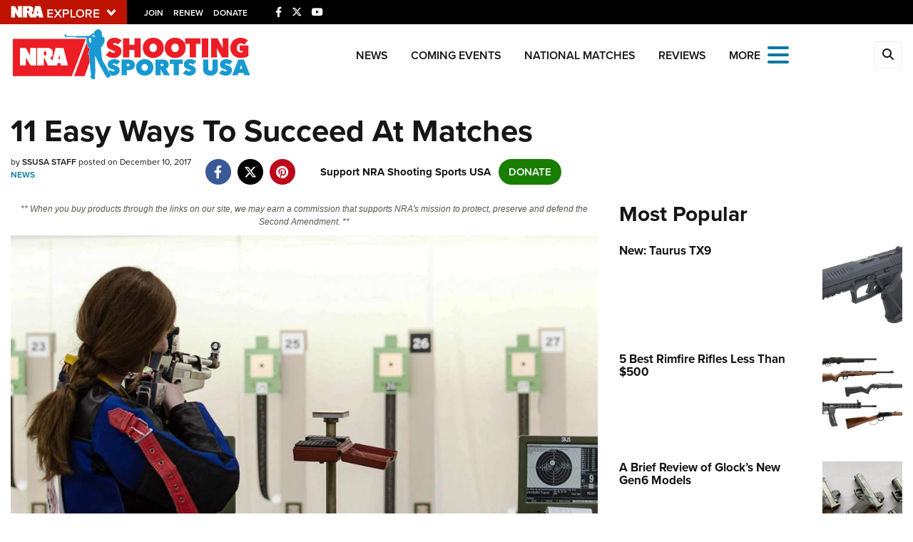

--- FILE ---
content_type: text/html; charset=utf-8
request_url: https://www.google.com/recaptcha/api2/aframe
body_size: 180
content:
<!DOCTYPE HTML><html><head><meta http-equiv="content-type" content="text/html; charset=UTF-8"></head><body><script nonce="w7mAmaMMnA7DHclUE7idhg">/** Anti-fraud and anti-abuse applications only. See google.com/recaptcha */ try{var clients={'sodar':'https://pagead2.googlesyndication.com/pagead/sodar?'};window.addEventListener("message",function(a){try{if(a.source===window.parent){var b=JSON.parse(a.data);var c=clients[b['id']];if(c){var d=document.createElement('img');d.src=c+b['params']+'&rc='+(localStorage.getItem("rc::a")?sessionStorage.getItem("rc::b"):"");window.document.body.appendChild(d);sessionStorage.setItem("rc::e",parseInt(sessionStorage.getItem("rc::e")||0)+1);localStorage.setItem("rc::h",'1768382865121');}}}catch(b){}});window.parent.postMessage("_grecaptcha_ready", "*");}catch(b){}</script></body></html>